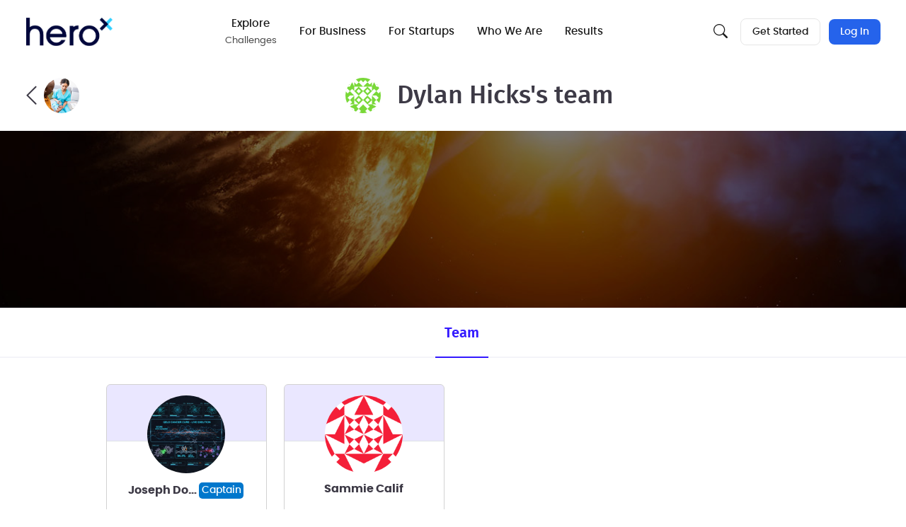

--- FILE ---
content_type: application/javascript
request_url: https://d253pvgap36xx8.cloudfront.net/static/cache/prod-61b3d71020dc49b4/bundles/1714-5c4b2f92591570c34219.v11.js
body_size: 7953
content:
"use strict";(self.chunkLoadingGlobal=self.chunkLoadingGlobal||[]).push([[1714],{81714:(t,e,n)=>{n.r(e),n.d(e,{animateFill:()=>it,createSingleton:()=>et,default:()=>lt,delegate:()=>rt,followCursor:()=>ut,hideAll:()=>Z,inlinePositioning:()=>ct,roundArrow:()=>o,sticky:()=>pt});var r=n(82757),i=n(57414),o='<svg width="16" height="6" xmlns="http://www.w3.org/2000/svg"><path d="M0 6s1.796-.013 4.67-3.615C5.851.9 6.93.006 8 0c1.07-.006 2.148.887 3.343 2.385C14.233 6.005 16 6 16 6H0z"></svg>',a="tippy-content",s="tippy-backdrop",u="tippy-arrow",c="tippy-svg-arrow",p={passive:!0,capture:!0},f=function(){return document.body};function l(t,e,n){if(Array.isArray(t)){var r=t[e];return null==r?Array.isArray(n)?n[e]:n:r}return t}function d(t,e){var n={}.toString.call(t);return 0===n.indexOf("[object")&&n.indexOf(e+"]")>-1}function v(t,e){return"function"==typeof t?t.apply(void 0,e):t}function m(t,e){return 0===e?t:function(r){clearTimeout(n),n=setTimeout(function(){t(r)},e)};var n}function g(t,e){var n=Object.assign({},t);return e.forEach(function(t){delete n[t]}),n}function h(t){return[].concat(t)}function b(t,e){-1===t.indexOf(e)&&t.push(e)}function y(t){return t.split("-")[0]}function w(t){return[].slice.call(t)}function E(t){return Object.keys(t).reduce(function(e,n){return void 0!==t[n]&&(e[n]=t[n]),e},{})}function O(){return document.createElement("div")}function C(t){return["Element","Fragment"].some(function(e){return d(t,e)})}function x(t){return d(t,"MouseEvent")}function T(t){return!(!t||!t._tippy||t._tippy.reference!==t)}function A(t){return C(t)?[t]:function(t){return d(t,"NodeList")}(t)?w(t):Array.isArray(t)?t:w(document.querySelectorAll(t))}function L(t,e){t.forEach(function(t){t&&(t.style.transitionDuration=e+"ms")})}function D(t,e){t.forEach(function(t){t&&t.setAttribute("data-state",e)})}function k(t){var e,n=h(t)[0];return null!=n&&null!=(e=n.ownerDocument)&&e.body?n.ownerDocument:document}function R(t,e,n){var r=e+"EventListener";["transitionend","webkitTransitionEnd"].forEach(function(e){t[r](e,n)})}function P(t,e){for(var n=e;n;){var r;if(t.contains(n))return!0;n=null==n.getRootNode||null==(r=n.getRootNode())?void 0:r.host}return!1}var M={isTouch:!1},j=0;function V(){M.isTouch||(M.isTouch=!0,window.performance&&document.addEventListener("mousemove",I))}function I(){var t=performance.now();t-j<20&&(M.isTouch=!1,document.removeEventListener("mousemove",I)),j=t}function S(){var t=document.activeElement;if(T(t)){var e=t._tippy;t.blur&&!e.state.isVisible&&t.blur()}}var N=!!("undefined"!=typeof window&&"undefined"!=typeof document)&&!!window.msCrypto;var B={animateFill:!1,followCursor:!1,inlinePositioning:!1,sticky:!1},H=Object.assign({appendTo:f,aria:{content:"auto",expanded:"auto"},delay:0,duration:[300,250],getReferenceClientRect:null,hideOnClick:!0,ignoreAttributes:!1,interactive:!1,interactiveBorder:2,interactiveDebounce:0,moveTransition:"",offset:[0,10],onAfterUpdate:function(){},onBeforeUpdate:function(){},onCreate:function(){},onDestroy:function(){},onHidden:function(){},onHide:function(){},onMount:function(){},onShow:function(){},onShown:function(){},onTrigger:function(){},onUntrigger:function(){},onClickOutside:function(){},placement:"top",plugins:[],popperOptions:{},render:null,showOnCreate:!1,touch:!0,trigger:"mouseenter focus",triggerTarget:null},B,{allowHTML:!1,animation:"fade",arrow:!0,content:"",inertia:!1,maxWidth:350,role:"tooltip",theme:"",zIndex:9999}),U=Object.keys(H);function F(t){var e=(t.plugins||[]).reduce(function(e,n){var r,i=n.name,o=n.defaultValue;i&&(e[i]=void 0!==t[i]?t[i]:null!=(r=H[i])?r:o);return e},{});return Object.assign({},t,e)}function _(t,e){var n=Object.assign({},e,{content:v(e.content,[t])},e.ignoreAttributes?{}:function(t,e){return(e?Object.keys(F(Object.assign({},H,{plugins:e}))):U).reduce(function(e,n){var r=(t.getAttribute("data-tippy-"+n)||"").trim();if(!r)return e;if("content"===n)e[n]=r;else try{e[n]=JSON.parse(r)}catch(t){e[n]=r}return e},{})}(t,e.plugins));return n.aria=Object.assign({},H.aria,n.aria),n.aria={expanded:"auto"===n.aria.expanded?e.interactive:n.aria.expanded,content:"auto"===n.aria.content?e.interactive?null:"describedby":n.aria.content},n}function W(t,e){t.innerHTML=e}function X(t){var e=O();return!0===t?e.className=u:(e.className=c,C(t)?e.appendChild(t):W(e,t)),e}function Y(t,e){C(e.content)?(W(t,""),t.appendChild(e.content)):"function"!=typeof e.content&&(e.allowHTML?W(t,e.content):t.textContent=e.content)}function $(t){var e=t.firstElementChild,n=w(e.children);return{box:e,content:n.find(function(t){return t.classList.contains(a)}),arrow:n.find(function(t){return t.classList.contains(u)||t.classList.contains(c)}),backdrop:n.find(function(t){return t.classList.contains(s)})}}function q(t){var e=O(),n=O();n.className="tippy-box",n.setAttribute("data-state","hidden"),n.setAttribute("tabindex","-1");var r=O();function i(n,r){var i=$(e),o=i.box,a=i.content,s=i.arrow;r.theme?o.setAttribute("data-theme",r.theme):o.removeAttribute("data-theme"),"string"==typeof r.animation?o.setAttribute("data-animation",r.animation):o.removeAttribute("data-animation"),r.inertia?o.setAttribute("data-inertia",""):o.removeAttribute("data-inertia"),o.style.maxWidth="number"==typeof r.maxWidth?r.maxWidth+"px":r.maxWidth,r.role?o.setAttribute("role",r.role):o.removeAttribute("role"),n.content===r.content&&n.allowHTML===r.allowHTML||Y(a,t.props),r.arrow?s?n.arrow!==r.arrow&&(o.removeChild(s),o.appendChild(X(r.arrow))):o.appendChild(X(r.arrow)):s&&o.removeChild(s)}return r.className=a,r.setAttribute("data-state","hidden"),Y(r,t.props),e.appendChild(n),n.appendChild(r),i(t.props,t.props),{popper:e,onUpdate:i}}q.$$tippy=!0;var z=1,G=[],J=[];function K(t,e){var n,r,o,a,s,u,c,d,g=_(t,Object.assign({},H,F(E(e)))),C=!1,T=!1,A=!1,j=!1,V=[],I=m(wt,g.interactiveDebounce),S=z++,B=(d=g.plugins).filter(function(t,e){return d.indexOf(t)===e}),U={id:S,reference:t,popper:O(),popperInstance:null,props:g,state:{isEnabled:!0,isVisible:!1,isDestroyed:!1,isMounted:!1,isShown:!1},plugins:B,clearDelayTimeouts:function(){clearTimeout(n),clearTimeout(r),cancelAnimationFrame(o)},setProps:function(e){0;if(U.state.isDestroyed)return;at("onBeforeUpdate",[U,e]),bt();var n=U.props,r=_(t,Object.assign({},n,E(e),{ignoreAttributes:!0}));U.props=r,ht(),n.interactiveDebounce!==r.interactiveDebounce&&(ct(),I=m(wt,r.interactiveDebounce));n.triggerTarget&&!r.triggerTarget?h(n.triggerTarget).forEach(function(t){t.removeAttribute("aria-expanded")}):r.triggerTarget&&t.removeAttribute("aria-expanded");ut(),ot(),Y&&Y(n,r);U.popperInstance&&(xt(),At().forEach(function(t){requestAnimationFrame(t._tippy.popperInstance.forceUpdate)}));at("onAfterUpdate",[U,e])},setContent:function(t){U.setProps({content:t})},show:function(){0;var t=U.state.isVisible,e=U.state.isDestroyed,n=!U.state.isEnabled,r=M.isTouch&&!U.props.touch,i=l(U.props.duration,0,H.duration);if(t||e||n||r)return;if(et().hasAttribute("disabled"))return;if(at("onShow",[U],!1),!1===U.props.onShow(U))return;U.state.isVisible=!0,tt()&&(X.style.visibility="visible");ot(),dt(),U.state.isMounted||(X.style.transition="none");if(tt()){var o=rt();L([o.box,o.content],0)}u=function(){var t;if(U.state.isVisible&&!j){if(j=!0,X.offsetHeight,X.style.transition=U.props.moveTransition,tt()&&U.props.animation){var e=rt(),n=e.box,r=e.content;L([n,r],i),D([n,r],"visible")}st(),ut(),b(J,U),null==(t=U.popperInstance)||t.forceUpdate(),at("onMount",[U]),U.props.animation&&tt()&&function(t,e){mt(t,e)}(i,function(){U.state.isShown=!0,at("onShown",[U])})}},function(){var t,e=U.props.appendTo,n=et();t=U.props.interactive&&e===f||"parent"===e?n.parentNode:v(e,[n]);t.contains(X)||t.appendChild(X);U.state.isMounted=!0,xt(),!1}()},hide:function(){0;var t=!U.state.isVisible,e=U.state.isDestroyed,n=!U.state.isEnabled,r=l(U.props.duration,1,H.duration);if(t||e||n)return;if(at("onHide",[U],!1),!1===U.props.onHide(U))return;U.state.isVisible=!1,U.state.isShown=!1,j=!1,C=!1,tt()&&(X.style.visibility="hidden");if(ct(),vt(),ot(!0),tt()){var i=rt(),o=i.box,a=i.content;U.props.animation&&(L([o,a],r),D([o,a],"hidden"))}st(),ut(),U.props.animation?tt()&&function(t,e){mt(t,function(){!U.state.isVisible&&X.parentNode&&X.parentNode.contains(X)&&e()})}(r,U.unmount):U.unmount()},hideWithInteractivity:function(t){0;nt().addEventListener("mousemove",I),b(G,I),I(t)},enable:function(){U.state.isEnabled=!0},disable:function(){U.hide(),U.state.isEnabled=!1},unmount:function(){0;U.state.isVisible&&U.hide();if(!U.state.isMounted)return;Tt(),At().forEach(function(t){t._tippy.unmount()}),X.parentNode&&X.parentNode.removeChild(X);J=J.filter(function(t){return t!==U}),U.state.isMounted=!1,at("onHidden",[U])},destroy:function(){0;if(U.state.isDestroyed)return;U.clearDelayTimeouts(),U.unmount(),bt(),delete t._tippy,U.state.isDestroyed=!0,at("onDestroy",[U])}};if(!g.render)return U;var W=g.render(U),X=W.popper,Y=W.onUpdate;X.setAttribute("data-tippy-root",""),X.id="tippy-"+U.id,U.popper=X,t._tippy=U,X._tippy=U;var q=B.map(function(t){return t.fn(U)}),K=t.hasAttribute("aria-expanded");return ht(),ut(),ot(),at("onCreate",[U]),g.showOnCreate&&Lt(),X.addEventListener("mouseenter",function(){U.props.interactive&&U.state.isVisible&&U.clearDelayTimeouts()}),X.addEventListener("mouseleave",function(){U.props.interactive&&U.props.trigger.indexOf("mouseenter")>=0&&nt().addEventListener("mousemove",I)}),U;function Q(){var t=U.props.touch;return Array.isArray(t)?t:[t,0]}function Z(){return"hold"===Q()[0]}function tt(){var t;return!(null==(t=U.props.render)||!t.$$tippy)}function et(){return c||t}function nt(){var t=et().parentNode;return t?k(t):document}function rt(){return $(X)}function it(t){return U.state.isMounted&&!U.state.isVisible||M.isTouch||a&&"focus"===a.type?0:l(U.props.delay,t?0:1,H.delay)}function ot(t){void 0===t&&(t=!1),X.style.pointerEvents=U.props.interactive&&!t?"":"none",X.style.zIndex=""+U.props.zIndex}function at(t,e,n){var r;(void 0===n&&(n=!0),q.forEach(function(n){n[t]&&n[t].apply(n,e)}),n)&&(r=U.props)[t].apply(r,e)}function st(){var e=U.props.aria;if(e.content){var n="aria-"+e.content,r=X.id;h(U.props.triggerTarget||t).forEach(function(t){var e=t.getAttribute(n);if(U.state.isVisible)t.setAttribute(n,e?e+" "+r:r);else{var i=e&&e.replace(r,"").trim();i?t.setAttribute(n,i):t.removeAttribute(n)}})}}function ut(){!K&&U.props.aria.expanded&&h(U.props.triggerTarget||t).forEach(function(t){U.props.interactive?t.setAttribute("aria-expanded",U.state.isVisible&&t===et()?"true":"false"):t.removeAttribute("aria-expanded")})}function ct(){nt().removeEventListener("mousemove",I),G=G.filter(function(t){return t!==I})}function pt(e){if(!M.isTouch||!A&&"mousedown"!==e.type){var n=e.composedPath&&e.composedPath()[0]||e.target;if(!U.props.interactive||!P(X,n)){if(h(U.props.triggerTarget||t).some(function(t){return P(t,n)})){if(M.isTouch)return;if(U.state.isVisible&&U.props.trigger.indexOf("click")>=0)return}else at("onClickOutside",[U,e]);!0===U.props.hideOnClick&&(U.clearDelayTimeouts(),U.hide(),T=!0,setTimeout(function(){T=!1}),U.state.isMounted||vt())}}}function ft(){A=!0}function lt(){A=!1}function dt(){var t=nt();t.addEventListener("mousedown",pt,!0),t.addEventListener("touchend",pt,p),t.addEventListener("touchstart",lt,p),t.addEventListener("touchmove",ft,p)}function vt(){var t=nt();t.removeEventListener("mousedown",pt,!0),t.removeEventListener("touchend",pt,p),t.removeEventListener("touchstart",lt,p),t.removeEventListener("touchmove",ft,p)}function mt(t,e){var n=rt().box;function r(t){t.target===n&&(R(n,"remove",r),e())}if(0===t)return e();R(n,"remove",s),R(n,"add",r),s=r}function gt(e,n,r){void 0===r&&(r=!1),h(U.props.triggerTarget||t).forEach(function(t){t.addEventListener(e,n,r),V.push({node:t,eventType:e,handler:n,options:r})})}function ht(){var t;Z()&&(gt("touchstart",yt,{passive:!0}),gt("touchend",Et,{passive:!0})),(t=U.props.trigger,t.split(/\s+/).filter(Boolean)).forEach(function(t){if("manual"!==t)switch(gt(t,yt),t){case"mouseenter":gt("mouseleave",Et);break;case"focus":gt(N?"focusout":"blur",Ot);break;case"focusin":gt("focusout",Ot)}})}function bt(){V.forEach(function(t){var e=t.node,n=t.eventType,r=t.handler,i=t.options;e.removeEventListener(n,r,i)}),V=[]}function yt(t){var e,n=!1;if(U.state.isEnabled&&!Ct(t)&&!T){var r="focus"===(null==(e=a)?void 0:e.type);a=t,c=t.currentTarget,ut(),!U.state.isVisible&&x(t)&&G.forEach(function(e){return e(t)}),"click"===t.type&&(U.props.trigger.indexOf("mouseenter")<0||C)&&!1!==U.props.hideOnClick&&U.state.isVisible?n=!0:Lt(t),"click"===t.type&&(C=!n),n&&!r&&Dt(t)}}function wt(t){var e=t.target,n=et().contains(e)||X.contains(e);if("mousemove"!==t.type||!n){var r=At().concat(X).map(function(t){var e,n=null==(e=t._tippy.popperInstance)?void 0:e.state;return n?{popperRect:t.getBoundingClientRect(),popperState:n,props:g}:null}).filter(Boolean);(function(t,e){var n=e.clientX,r=e.clientY;return t.every(function(t){var e=t.popperRect,i=t.popperState,o=t.props.interactiveBorder,a=y(i.placement),s=i.modifiersData.offset;if(!s)return!0;var u="bottom"===a?s.top.y:0,c="top"===a?s.bottom.y:0,p="right"===a?s.left.x:0,f="left"===a?s.right.x:0,l=e.top-r+u>o,d=r-e.bottom-c>o,v=e.left-n+p>o,m=n-e.right-f>o;return l||d||v||m})})(r,t)&&(ct(),Dt(t))}}function Et(t){Ct(t)||U.props.trigger.indexOf("click")>=0&&C||(U.props.interactive?U.hideWithInteractivity(t):Dt(t))}function Ot(t){U.props.trigger.indexOf("focusin")<0&&t.target!==et()||U.props.interactive&&t.relatedTarget&&X.contains(t.relatedTarget)||Dt(t)}function Ct(t){return!!M.isTouch&&Z()!==t.type.indexOf("touch")>=0}function xt(){Tt();var e=U.props,n=e.popperOptions,r=e.placement,o=e.offset,a=e.getReferenceClientRect,s=e.moveTransition,c=tt()?$(X).arrow:null,p=a?{getBoundingClientRect:a,contextElement:a.contextElement||et()}:t,f={name:"$$tippy",enabled:!0,phase:"beforeWrite",requires:["computeStyles"],fn:function(t){var e=t.state;if(tt()){var n=rt().box;["placement","reference-hidden","escaped"].forEach(function(t){"placement"===t?n.setAttribute("data-placement",e.placement):e.attributes.popper["data-popper-"+t]?n.setAttribute("data-"+t,""):n.removeAttribute("data-"+t)}),e.attributes.popper={}}}},l=[{name:"offset",options:{offset:o}},{name:"preventOverflow",options:{padding:{top:2,bottom:2,left:5,right:5}}},{name:"flip",options:{padding:5}},{name:"computeStyles",options:{adaptive:!s}},f];tt()&&c&&l.push({name:"arrow",options:{element:c,padding:3}}),l.push.apply(l,(null==n?void 0:n.modifiers)||[]),U.popperInstance=(0,i.n4)(p,X,Object.assign({},n,{placement:r,onFirstUpdate:u,modifiers:l}))}function Tt(){U.popperInstance&&(U.popperInstance.destroy(),U.popperInstance=null)}function At(){return w(X.querySelectorAll("[data-tippy-root]"))}function Lt(t){U.clearDelayTimeouts(),t&&at("onTrigger",[U,t]),dt();var e=it(!0),r=Q(),i=r[0],o=r[1];M.isTouch&&"hold"===i&&o&&(e=o),e?n=setTimeout(function(){U.show()},e):U.show()}function Dt(t){if(U.clearDelayTimeouts(),at("onUntrigger",[U,t]),U.state.isVisible){if(!(U.props.trigger.indexOf("mouseenter")>=0&&U.props.trigger.indexOf("click")>=0&&["mouseleave","mousemove"].indexOf(t.type)>=0&&C)){var e=it(!1);e?r=setTimeout(function(){U.state.isVisible&&U.hide()},e):o=requestAnimationFrame(function(){U.hide()})}}else vt()}}function Q(t,e){void 0===e&&(e={});var n=H.plugins.concat(e.plugins||[]);document.addEventListener("touchstart",V,p),window.addEventListener("blur",S);var r=Object.assign({},e,{plugins:n}),i=A(t).reduce(function(t,e){var n=e&&K(e,r);return n&&t.push(n),t},[]);return C(t)?i[0]:i}Q.defaultProps=H,Q.setDefaultProps=function(t){Object.keys(t).forEach(function(e){H[e]=t[e]})},Q.currentInput=M;var Z=function(t){var e=void 0===t?{}:t,n=e.exclude,r=e.duration;J.forEach(function(t){var e=!1;if(n&&(e=T(n)?t.reference===n:t.popper===n.popper),!e){var i=t.props.duration;t.setProps({duration:r}),t.hide(),t.state.isDestroyed||t.setProps({duration:i})}})},tt=Object.assign({},r.A,{effect:function(t){var e=t.state,n={popper:{position:e.options.strategy,left:"0",top:"0",margin:"0"},arrow:{position:"absolute"},reference:{}};Object.assign(e.elements.popper.style,n.popper),e.styles=n,e.elements.arrow&&Object.assign(e.elements.arrow.style,n.arrow)}}),et=function(t,e){var n;void 0===e&&(e={});var r,i=t,o=[],a=[],s=e.overrides,u=[],c=!1;function p(){a=i.map(function(t){return h(t.props.triggerTarget||t.reference)}).reduce(function(t,e){return t.concat(e)},[])}function f(){o=i.map(function(t){return t.reference})}function l(t){i.forEach(function(e){t?e.enable():e.disable()})}function d(t){return i.map(function(e){var n=e.setProps;return e.setProps=function(i){n(i),e.reference===r&&t.setProps(i)},function(){e.setProps=n}})}function v(t,e){var n=a.indexOf(e);if(e!==r){r=e;var u=(s||[]).concat("content").reduce(function(t,e){return t[e]=i[n].props[e],t},{});t.setProps(Object.assign({},u,{getReferenceClientRect:"function"==typeof u.getReferenceClientRect?u.getReferenceClientRect:function(){var t;return null==(t=o[n])?void 0:t.getBoundingClientRect()}}))}}l(!1),f(),p();var m={fn:function(){return{onDestroy:function(){l(!0)},onHidden:function(){r=null},onClickOutside:function(t){t.props.showOnCreate&&!c&&(c=!0,r=null)},onShow:function(t){t.props.showOnCreate&&!c&&(c=!0,v(t,o[0]))},onTrigger:function(t,e){v(t,e.currentTarget)}}}},b=Q(O(),Object.assign({},g(e,["overrides"]),{plugins:[m].concat(e.plugins||[]),triggerTarget:a,popperOptions:Object.assign({},e.popperOptions,{modifiers:[].concat((null==(n=e.popperOptions)?void 0:n.modifiers)||[],[tt])})})),y=b.show;b.show=function(t){if(y(),!r&&null==t)return v(b,o[0]);if(!r||null!=t){if("number"==typeof t)return o[t]&&v(b,o[t]);if(i.indexOf(t)>=0){var e=t.reference;return v(b,e)}return o.indexOf(t)>=0?v(b,t):void 0}},b.showNext=function(){var t=o[0];if(!r)return b.show(0);var e=o.indexOf(r);b.show(o[e+1]||t)},b.showPrevious=function(){var t=o[o.length-1];if(!r)return b.show(t);var e=o.indexOf(r),n=o[e-1]||t;b.show(n)};var w=b.setProps;return b.setProps=function(t){s=t.overrides||s,w(t)},b.setInstances=function(t){l(!0),u.forEach(function(t){return t()}),i=t,l(!1),f(),p(),u=d(b),b.setProps({triggerTarget:a})},u=d(b),b},nt={mouseover:"mouseenter",focusin:"focus",click:"click"};function rt(t,e){var n=[],r=[],i=!1,o=e.target,a=g(e,["target"]),s=Object.assign({},a,{trigger:"manual",touch:!1}),u=Object.assign({touch:H.touch},a,{showOnCreate:!0}),c=Q(t,s);function f(t){if(t.target&&!i){var n=t.target.closest(o);if(n){var a=n.getAttribute("data-tippy-trigger")||e.trigger||H.trigger;if(!n._tippy&&!("touchstart"===t.type&&"boolean"==typeof u.touch||"touchstart"!==t.type&&a.indexOf(nt[t.type])<0)){var s=Q(n,u);s&&(r=r.concat(s))}}}}function l(t,e,r,i){void 0===i&&(i=!1),t.addEventListener(e,r,i),n.push({node:t,eventType:e,handler:r,options:i})}return h(c).forEach(function(t){var e=t.destroy,o=t.enable,a=t.disable;t.destroy=function(t){void 0===t&&(t=!0),t&&r.forEach(function(t){t.destroy()}),r=[],n.forEach(function(t){var e=t.node,n=t.eventType,r=t.handler,i=t.options;e.removeEventListener(n,r,i)}),n=[],e()},t.enable=function(){o(),r.forEach(function(t){return t.enable()}),i=!1},t.disable=function(){a(),r.forEach(function(t){return t.disable()}),i=!0},function(t){var e=t.reference;l(e,"touchstart",f,p),l(e,"mouseover",f),l(e,"focusin",f),l(e,"click",f)}(t)}),c}var it={name:"animateFill",defaultValue:!1,fn:function(t){var e;if(null==(e=t.props.render)||!e.$$tippy)return{};var n=$(t.popper),r=n.box,i=n.content,o=t.props.animateFill?function(){var t=O();return t.className=s,D([t],"hidden"),t}():null;return{onCreate:function(){o&&(r.insertBefore(o,r.firstElementChild),r.setAttribute("data-animatefill",""),r.style.overflow="hidden",t.setProps({arrow:!1,animation:"shift-away"}))},onMount:function(){if(o){var t=r.style.transitionDuration,e=Number(t.replace("ms",""));i.style.transitionDelay=Math.round(e/10)+"ms",o.style.transitionDuration=t,D([o],"visible")}},onShow:function(){o&&(o.style.transitionDuration="0ms")},onHide:function(){o&&D([o],"hidden")}}}};var ot={clientX:0,clientY:0},at=[];function st(t){var e=t.clientX,n=t.clientY;ot={clientX:e,clientY:n}}var ut={name:"followCursor",defaultValue:!1,fn:function(t){var e=t.reference,n=k(t.props.triggerTarget||e),r=!1,i=!1,o=!0,a=t.props;function s(){return"initial"===t.props.followCursor&&t.state.isVisible}function u(){n.addEventListener("mousemove",f)}function c(){n.removeEventListener("mousemove",f)}function p(){r=!0,t.setProps({getReferenceClientRect:null}),r=!1}function f(n){var r=!n.target||e.contains(n.target),i=t.props.followCursor,o=n.clientX,a=n.clientY,s=e.getBoundingClientRect(),u=o-s.left,c=a-s.top;!r&&t.props.interactive||t.setProps({getReferenceClientRect:function(){var t=e.getBoundingClientRect(),n=o,r=a;"initial"===i&&(n=t.left+u,r=t.top+c);var s="horizontal"===i?t.top:r,p="vertical"===i?t.right:n,f="horizontal"===i?t.bottom:r,l="vertical"===i?t.left:n;return{width:p-l,height:f-s,top:s,right:p,bottom:f,left:l}}})}function l(){t.props.followCursor&&(at.push({instance:t,doc:n}),function(t){t.addEventListener("mousemove",st)}(n))}function d(){0===(at=at.filter(function(e){return e.instance!==t})).filter(function(t){return t.doc===n}).length&&function(t){t.removeEventListener("mousemove",st)}(n)}return{onCreate:l,onDestroy:d,onBeforeUpdate:function(){a=t.props},onAfterUpdate:function(e,n){var o=n.followCursor;r||void 0!==o&&a.followCursor!==o&&(d(),o?(l(),!t.state.isMounted||i||s()||u()):(c(),p()))},onMount:function(){t.props.followCursor&&!i&&(o&&(f(ot),o=!1),s()||u())},onTrigger:function(t,e){x(e)&&(ot={clientX:e.clientX,clientY:e.clientY}),i="focus"===e.type},onHidden:function(){t.props.followCursor&&(p(),c(),o=!0)}}}};var ct={name:"inlinePositioning",defaultValue:!1,fn:function(t){var e,n=t.reference;var r=-1,i=!1,o=[],a={name:"tippyInlinePositioning",enabled:!0,phase:"afterWrite",fn:function(i){var a=i.state;t.props.inlinePositioning&&(-1!==o.indexOf(a.placement)&&(o=[]),e!==a.placement&&-1===o.indexOf(a.placement)&&(o.push(a.placement),t.setProps({getReferenceClientRect:function(){return function(t){return function(t,e,n,r){if(n.length<2||null===t)return e;if(2===n.length&&r>=0&&n[0].left>n[1].right)return n[r]||e;switch(t){case"top":case"bottom":var i=n[0],o=n[n.length-1],a="top"===t,s=i.top,u=o.bottom,c=a?i.left:o.left,p=a?i.right:o.right;return{top:s,bottom:u,left:c,right:p,width:p-c,height:u-s};case"left":case"right":var f=Math.min.apply(Math,n.map(function(t){return t.left})),l=Math.max.apply(Math,n.map(function(t){return t.right})),d=n.filter(function(e){return"left"===t?e.left===f:e.right===l}),v=d[0].top,m=d[d.length-1].bottom;return{top:v,bottom:m,left:f,right:l,width:l-f,height:m-v};default:return e}}(y(t),n.getBoundingClientRect(),w(n.getClientRects()),r)}(a.placement)}})),e=a.placement)}};function s(){var e;i||(e=function(t,e){var n;return{popperOptions:Object.assign({},t.popperOptions,{modifiers:[].concat(((null==(n=t.popperOptions)?void 0:n.modifiers)||[]).filter(function(t){return t.name!==e.name}),[e])})}}(t.props,a),i=!0,t.setProps(e),i=!1)}return{onCreate:s,onAfterUpdate:s,onTrigger:function(e,n){if(x(n)){var i=w(t.reference.getClientRects()),o=i.find(function(t){return t.left-2<=n.clientX&&t.right+2>=n.clientX&&t.top-2<=n.clientY&&t.bottom+2>=n.clientY}),a=i.indexOf(o);r=a>-1?a:r}},onHidden:function(){r=-1}}}};var pt={name:"sticky",defaultValue:!1,fn:function(t){var e=t.reference,n=t.popper;function r(e){return!0===t.props.sticky||t.props.sticky===e}var i=null,o=null;function a(){var s=r("reference")?(t.popperInstance?t.popperInstance.state.elements.reference:e).getBoundingClientRect():null,u=r("popper")?n.getBoundingClientRect():null;(s&&ft(i,s)||u&&ft(o,u))&&t.popperInstance&&t.popperInstance.update(),i=s,o=u,t.state.isMounted&&requestAnimationFrame(a)}return{onMount:function(){t.props.sticky&&a()}}}};function ft(t,e){return!t||!e||(t.top!==e.top||t.right!==e.right||t.bottom!==e.bottom||t.left!==e.left)}Q.setDefaultProps({render:q});const lt=Q}}]);
//# sourceMappingURL=1714-5c4b2f92591570c34219.v11.js.map